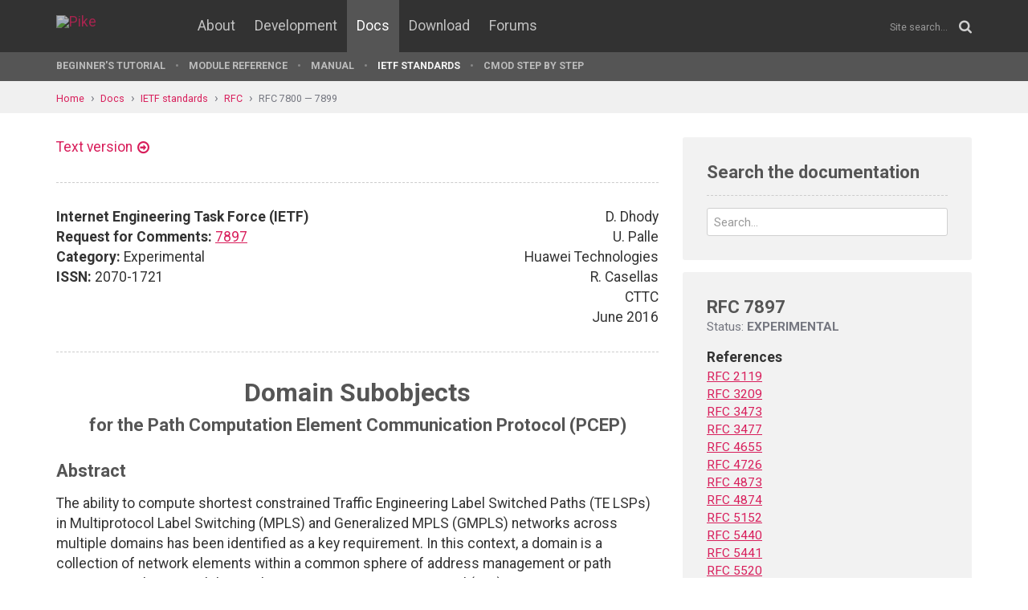

--- FILE ---
content_type: text/html; charset=UTF-8
request_url: https://pike.lysator.liu.se/docs/ietf/rfc/78/rfc7897.xml
body_size: 20041
content:
<!doctype html><html lang="en"><head><link href="//www.google-analytics.com" rel="dns-prefetch"><link href="//fonts.googleapis.com" rel="dns-prefetch"><link href="//ajax.googleapis.com" rel="dns-prefetch"><link href="/assets/img/favicon.png?v=2" rel="shortcut icon"><link href="https://fonts.googleapis.com/css?family=Roboto:400,400italic,700,700italic" rel="stylesheet"><meta charset="utf-8"><style>.page-content{background:#fff;min-height:60vh;position:relative;}</style><link href="/(cache-forever,mtime=1512655534)/assets/css/style.css" rel="stylesheet"><meta content="width=device-width, initial-scale=1.0, maximum-scale=1.5, user-scalable=yes" name="viewport"><meta content="IE=edge" http-equiv="X-UA-Compatible"><meta content="" name="keywords"><meta content="Generated document" name="description"><title>RFC 7897: Domain Subobjects for the Path Computation Element Communication Protocol (PCEP) - Pike Programming Language</title><!--[if lt IE 9]><script src="/assets/js/polyfills/html5shiv.min.js"></script><![endif]--><meta content="Domain Subobjects for the Path Computation Element Communication Protocol (PCEP)" property="og:title"><meta content="https://130.236.254.69/docs/ietf/rfc/78/rfc7897.xml" property="og:url"><meta content="website" property="og:type"></head><!--[if lte IE 9]><body class="oldie"><![endif]--><!--[if !IE]><!--><body><!--<![endif]--><div class="head-msg" id="head-msg"></div><!-- robots:noindex --><header id="site-header"><nav><div class="site-wrap site-padding"><div class="site-logo"><a href="/"><img alt="Pike" src="/assets/img/pike-logo.svg"></a></div><div id="burger"><button><span class="bar"></span><span class="bar"></span><span class="bar"></span><span class="bar"></span></button></div><ul class="topmenu" id="topmenu"><li class=""><a href="/">Home</a></li><li  class="normal"><a href="/about/">About</a></li><li  class="normal"><a href="/development/">Development</a></li><li  class="is-current-page"><a href="/docs/">Docs</a></li><li  class="normal"><a href="/download/">Download</a></li><li  class="normal"><a href="/forums/">Forums</a></li></ul><div id="site-search"><form action="/search.xml" method="get"><input name="__state" type="hidden" value="c1439ddfe195dceafe3fb123a724e30b$seJzblp1qoAEABvYB3w==" />
<input name="_roxen_wizard_id" type="hidden" value="7d29dc7a" />
<input autocomplete="off" name="q" placeholder="Site search..." type="search"><i class="fa fa-search"></i></form></div></div><div class="submenu-wrapper"><div id="submenu-scroll-overflow-left"></div><div id="submenu-scroll-overflow-right"></div><div class="site-wrap site-padding-sides"><ul class="submenu"><li  class="normal"><a href="/docs/tut" target="_self">Beginner's Tutorial</a></li><li  class="normal"><a href="/generated/manual/modref/" target="_self">Module reference</a></li><li  class="normal"><a href="/docs/man" target="_self">Manual</a></li><li  class="is-current-page"><a href="/docs/ietf/">IETF standards</a></li><li  class="normal"><a href="/docs/cmod-step-by-step/">CMOD step by step</a></li></ul></div></div></nav></header><!-- /robots:noindex --><script src="/(cache-forever,mtime=1476306733)/assets/js/start.min.js"></script><div class="page-content"><!-- robots:noindex --><div class="breadcrumbs"><div class="site-wrap"><a  href="/">Home</a><a  href="/docs/">Docs</a><a  href="/docs/ietf/">IETF standards</a><a  href="/docs/ietf/rfc/">RFC</a><a  href="/docs/ietf/rfc/78/">RFC 7800 — 7899</a></div></div><div id="side-menu-top-container"></div><!-- /robots:noindex --><div class="section"><div class="site-wrap site-padding no-padding-top"><div class="row"><div class="col-sm-8"><main><section class="section hard--top"><div class="component no-margin-bottom href-component variant-5"><a href="rfc7897.txt">Text version</a></div><div class="divider dotted"><hr></div><div class="row"><div class="col-md-6"><strong>Internet Engineering Task Force (IETF)</strong><br>
<strong>Request for Comments:</strong> <a href="/docs/ietf/rfc/78/rfc7897.xml">7897</a><br>
<strong>Category:</strong> Experimental<br>
<strong>ISSN:</strong> 2070-1721<br>
</div><div class="col-md-6 align-right">D. Dhody<br>
U. Palle<br>
Huawei Technologies<br>
R. Casellas<br>
CTTC<br>
June 2016<br>
</div></div><div class="divider dotted"><hr></div><div class="rfc">


<h1 style="text-align:center; float:center;">                      Domain Subobjects</h1>
<h2 style="text-align:center; float:center;">for the Path Computation Element Communication Protocol (PCEP)</h2>


<h2>Abstract</h2>

<dl><dd>
<p>
The ability to compute shortest constrained Traffic Engineering Label
Switched Paths (TE LSPs) in Multiprotocol Label Switching (MPLS) and
Generalized MPLS (GMPLS) networks across multiple domains has been
identified as a key requirement.  In this context, a domain is a
collection of network elements within a common sphere of address
management or path computational responsibility such as an Interior
Gateway Protocol (IGP) area or an Autonomous System (AS).  This
document specifies a representation and encoding of a domain
sequence, which is defined as an ordered sequence of domains
traversed to reach the destination domain to be used by Path
Computation Elements (PCEs) to compute inter-domain constrained
shortest paths across a predetermined sequence of domains.  This
document also defines new subobjects to be used to encode domain
identifiers.
</p>

</dd></dl>

<h2>Status of This Memo</h2>

<dl><dd>
<p>
This document is not an Internet Standards Track specification; it is
published for examination, experimental implementation, and
evaluation.
</p>

<p>
This document defines an Experimental Protocol for the Internet
community.  This document is a product of the Internet Engineering
Task Force (IETF).  It represents the consensus of the IETF
community.  It has received public review and has been approved for
publication by the Internet Engineering Steering Group (IESG).  Not
all documents approved by the IESG are a candidate for any level of
Internet Standard; see Section 2 of <a href="/docs/ietf/rfc/78/rfc7841.xml">RFC 7841</a>.
</p>

<p>
Information about the current status of this document, any errata,
and how to provide feedback on it may be obtained at
http://www.rfc-editor.org/info/<a href="/docs/ietf/rfc/78/rfc7897.xml">rfc7897</a>.
</p>

</dd></dl>

<h2>Copyright Notice</h2>

<dl><dd>
<p>
Copyright © 2016 IETF Trust and the persons identified as the
document authors.  All rights reserved.
</p>

<p>
This document is subject to BCP 78 and the IETF Trust's Legal
Provisions Relating to IETF Documents
(http://trustee.ietf.org/license-info) in effect on the date of
publication of this document.  Please review these documents
carefully, as they describe your rights and restrictions with respect
to this document.  Code Components extracted from this document must
include Simplified BSD License text as described in Section 4.e of
the Trust Legal Provisions and are provided without warranty as
described in the Simplified BSD License.
</p>

</dd></dl>

<h3>Table of Contents</h3>

<dl><dd>
<pre>   1.  Introduction  . . . . . . . . . . . . . . . . . . . . . . . .   3
     1.1.  Scope . . . . . . . . . . . . . . . . . . . . . . . . . .   4
     1.2.  Requirements Language . . . . . . . . . . . . . . . . . .   4
   2.  Terminology . . . . . . . . . . . . . . . . . . . . . . . . .   5
   3.  Detail Description  . . . . . . . . . . . . . . . . . . . . .   6
     3.1.  Domains . . . . . . . . . . . . . . . . . . . . . . . . .   6
     3.2.  Domain Sequence . . . . . . . . . . . . . . . . . . . . .   6
     3.3.  Domain Sequence Representation  . . . . . . . . . . . . .   7
     3.4.  Include Route Object (IRO)  . . . . . . . . . . . . . . .   8
       3.4.1.  Subobjects  . . . . . . . . . . . . . . . . . . . . .   8
         3.4.1.1.  Autonomous System . . . . . . . . . . . . . . . .   8
         3.4.1.2.  IGP Area  . . . . . . . . . . . . . . . . . . . .   9
       3.4.2.  Update in IRO Specification . . . . . . . . . . . . .  10
       3.4.3.  IRO for Domain Sequence . . . . . . . . . . . . . . .  11
         3.4.3.1.  PCC Procedures  . . . . . . . . . . . . . . . . .  11
         3.4.3.2.  PCE Procedures  . . . . . . . . . . . . . . . . .  11
     3.5.  Exclude Route Object (XRO)  . . . . . . . . . . . . . . .  13
       3.5.1.  Subobjects  . . . . . . . . . . . . . . . . . . . . .  13
         3.5.1.1.  Autonomous System . . . . . . . . . . . . . . . .  14
         3.5.1.2.  IGP Area  . . . . . . . . . . . . . . . . . . . .  14
     3.6.  Explicit Exclusion Route Subobject (EXRS) . . . . . . . .  16
     3.7.  Explicit Route Object (ERO) . . . . . . . . . . . . . . .  16
   4.  Examples  . . . . . . . . . . . . . . . . . . . . . . . . . .  17
     4.1.  Inter-Area Path Computation . . . . . . . . . . . . . . .  17
     4.2.  Inter-AS Path Computation . . . . . . . . . . . . . . . .  19
       4.2.1.  Example 1 . . . . . . . . . . . . . . . . . . . . . .  20
       4.2.2.  Example 2 . . . . . . . . . . . . . . . . . . . . . .  22
     4.3.  Boundary Node and Inter-AS Link . . . . . . . . . . . . .  25
     4.4.  PCE Serving Multiple Domains  . . . . . . . . . . . . . .  25
     4.5.  P2MP  . . . . . . . . . . . . . . . . . . . . . . . . . .  26
     4.6.  Hierarchical PCE  . . . . . . . . . . . . . . . . . . . .  27
   
   5.  Other Considerations  . . . . . . . . . . . . . . . . . . . .  27
     5.1.  Relationship to PCE Sequence  . . . . . . . . . . . . . .  27
     5.2.  Relationship to RSVP-TE . . . . . . . . . . . . . . . . .  27
   6.  IANA Considerations . . . . . . . . . . . . . . . . . . . . .  28
     6.1.  New Subobjects  . . . . . . . . . . . . . . . . . . . . .  28
   7.  Security Considerations . . . . . . . . . . . . . . . . . . .  28
   8.  Manageability Considerations  . . . . . . . . . . . . . . . .  29
     8.1.  Control of Function and Policy  . . . . . . . . . . . . .  29
     8.2.  Information and Data Models . . . . . . . . . . . . . . .  29
     8.3.  Liveness Detection and Monitoring . . . . . . . . . . . .  30
     8.4.  Verify Correct Operations . . . . . . . . . . . . . . . .  30
     8.5.  Requirements on Other Protocols . . . . . . . . . . . . .  30
     8.6.  Impact on Network Operations  . . . . . . . . . . . . . .  30
   9.  References  . . . . . . . . . . . . . . . . . . . . . . . . .  31
     9.1.  Normative References  . . . . . . . . . . . . . . . . . .  31
     9.2.  Informative References  . . . . . . . . . . . . . . . . .  32
   Acknowledgments . . . . . . . . . . . . . . . . . . . . . . . . .  34
   Authors' Addresses  . . . . . . . . . . . . . . . . . . . . . . .  35
</pre>
</dd></dl>

<h2>1.  Introduction</h2>

<dl><dd>
<p>
A Path Computation Element (PCE) may be used to compute end-to-end
paths across multi-domain environments using a per-domain path
computation technique [<a href="/docs/ietf/rfc/51/rfc5152.xml">RFC5152</a>].  The Backward-Recursive PCE-Based
Computation (BRPC) mechanism [<a href="/docs/ietf/rfc/54/rfc5441.xml">RFC5441</a>] also defines a PCE-based path
computation procedure to compute an inter-domain constrained path for
(G)MPLS TE LSPs.  However, both per-domain and BRPC techniques assume
that the sequence of domains to be crossed from source to destination
is known and is either fixed by the network operator or obtained by
other means.  Also, for inter-domain point-to-multipoint (P2MP) tree
computation, it is assumed per [<a href="/docs/ietf/rfc/73/rfc7334.xml">RFC7334</a>] that the domain tree is
known a priori.
</p>

<p>
The list of domains (domain sequence) in point-to-point (P2P) or a
domain tree in P2MP is usually a constraint in inter-domain path
computation procedure.
</p>

<p>
The domain sequence (the set of domains traversed to reach the
destination domain) is either administratively predetermined or
discovered by some means like Hierarchical PCE (H-PCE).
</p>

<p>
[<a href="/docs/ietf/rfc/54/rfc5440.xml">RFC5440</a>] defines the Include Route Object (IRO) and the Explicit
Route Object (ERO).  [<a href="/docs/ietf/rfc/55/rfc5521.xml">RFC5521</a>] defines the Exclude Route Object (XRO)
and the Explicit Exclusion Route subobject (EXRS).  The use of an
Autonomous System (albeit with a 2-byte AS number) as an abstract
node representing a domain is defined in [<a href="/docs/ietf/rfc/32/rfc3209.xml">RFC3209</a>].  In the current
document, we specify new subobjects to include or exclude domains
including an IGP area or an AS (4 bytes as per [<a href="/docs/ietf/rfc/67/rfc6793.xml">RFC6793</a>]).
</p>

<p>
Further, the domain identifier may simply act as a delimiter to
specify where the domain boundary starts and ends in some cases.
</p>

<p>
This is a companion document to Resource Reservation Protocol -
Traffic Engineering (RSVP-TE) extensions for the domain identifiers
[<a href="/docs/ietf/rfc/78/rfc7898.xml">RFC7898</a>].
</p>

</dd></dl>

<h3>1.1.  Scope</h3>

<dl><dd>
<p>
The procedures described in this document are experimental.  The
experiment is intended to enable research for the usage of the domain
sequence at the PCEs for inter-domain paths.  For this purpose, this
document specifies new domain subobjects as well as how they
incorporate with existing subobjects to represent a domain sequence.
</p>

<p>
The experiment will end two years after the RFC is published.  At
that point, the RFC authors will attempt to determine how widely this
has been implemented and deployed.
</p>

<p>
This document does not change the procedures for handling existing
subobjects in the PCE Communication Protocol (PCEP).
</p>

<p>
The new subobjects introduced by this document will not be understood
by legacy implementations.  If a legacy implementation receives one
of the subobjects that it does not understand in a PCEP object, the
legacy implementation will behave according to the rules for a
malformed object as per [<a href="/docs/ietf/rfc/54/rfc5440.xml">RFC5440</a>].  Therefore, it is assumed that
this experiment will be conducted only when both the PCE and the Path
Computation Client (PCC) form part of the experiment.  It is possible
that a PCC or PCE can operate with peers, some of which form part of
the experiment and some that do not.  In this case, since no
capabilities exchange is used to identify which nodes can use these
extensions, manual configuration should be used to determine which
peerings form part of the experiment.
</p>

<p>
When the results of implementation and deployment are available, this
document will be updated and refined, and then it could be moved from
Experimental to Standards Track.
</p>

</dd></dl>

<h3>1.2.  Requirements Language</h3>

<dl><dd>
<p>
The key words "MUST", "MUST NOT", "REQUIRED", "SHALL", "SHALL NOT",
"SHOULD", "SHOULD NOT", "RECOMMENDED", "MAY", and "OPTIONAL" in this
document are to be interpreted as described in [<a href="/docs/ietf/rfc/21/rfc2119.xml">RFC2119</a>].
</p>

</dd></dl>

<h2>2.  Terminology</h2>

<dl><dd>
<p>
The following terminology is used in this document.
</p>

<pre>   ABR:  Area Border Router.  Routers used to connect two IGP areas
      (Open Shortest Path First (OSPF) or Intermediate System to
      Intermediate System (IS-IS).
   
   AS:  Autonomous System
   
   ASBR:  Autonomous System Border Router
   
   BN:  Boundary node; can be an ABR or ASBR.
   
   BRPC:  Backward-Recursive PCE-Based Computation
   
   Domain:  As per [<a href="/docs/ietf/rfc/46/rfc4655.xml">RFC4655</a>], any collection of network elements within
      a common sphere of address management or path computational
      responsibility.  Examples of domains include IGP area and AS.
   
   Domain Sequence:  An ordered sequence of domains traversed to reach
      the destination domain.
   
   ERO:  Explicit Route Object
   
   H-PCE:  Hierarchical PCE
   
   IGP:  Interior Gateway Protocol.  Either of the two routing
      protocols: OSPF or IS-IS.
   
   IRO:  Include Route Object
   
   IS-IS:  Intermediate System to Intermediate System
   
   OSPF:  Open Shortest Path First
   
   PCC:  Path Computation Client.  Any client application requesting a
      path computation to be performed by a Path Computation Element.
   
   PCE:  Path Computation Element.  An entity (component, application,
      or network node) that is capable of computing a network path or
      route based on a network graph and applying computational
      constraints.
   
   P2MP:  Point-to-Multipoint
   
   P2P:  Point-to-Point
   RSVP:  Resource Reservation Protocol
   
   TE LSP:  Traffic Engineering Label Switched Path
   
   XRO:  Exclude Route Object
</pre>
</dd></dl>

<h2>3.  Detail Description</h2>


<h3>3.1.  Domains</h3>

<dl><dd>
<p>
[<a href="/docs/ietf/rfc/47/rfc4726.xml">RFC4726</a>] and [<a href="/docs/ietf/rfc/46/rfc4655.xml">RFC4655</a>] define a domain as a separate administrative
or geographic environment within the network.  A domain could be
further defined as a zone of routing or computational ability.  Under
these definitions, a domain might be categorized as an AS or an IGP
area.  Each AS can be made of several IGP areas.  In order to encode
a domain sequence, it is required to uniquely identify a domain in
the domain sequence.  A domain can be uniquely identified by an
area-id, AS number, or both.
</p>

</dd></dl>

<h3>3.2.  Domain Sequence</h3>

<dl><dd>
<p>
A domain sequence is an ordered sequence of domains traversed to
reach the destination domain.
</p>

<p>
A domain sequence can be applied as a constraint and carried in a
path computation request to a PCE(s).  A domain sequence can also be
the result of a path computation.  For example, in the case of H-PCE
[<a href="/docs/ietf/rfc/68/rfc6805.xml">RFC6805</a>], a parent PCE could send the domain sequence as a result in
a path computation reply.
</p>

<p>
In a P2P path, the domains listed appear in the order that they are
crossed.  In a P2MP path, the domain tree is represented as a list of
domain sequences.
</p>

<p>
A domain sequence enables a PCE to select the next domain and the PCE
serving that domain to forward the path computation request based on
the domain information.
</p>

<p>
A domain sequence can include boundary nodes (ABR or ASBR) or border
links (inter-AS links) to be traversed as an additional constraint.
</p>

<p>
Thus, a domain sequence can be made up of one or more of the
following:
</p>

<ul><li>AS Number</li></ul>

<ul><li>Area ID</li></ul>

<ul><li>Boundary Node ID</li></ul>

<ul><li>Inter-AS Link Address</li></ul>

<p>
These are encoded in the new subobjects defined in this document as
well as in the existing subobjects that represent a domain sequence.
</p>

<p>
Consequently, a domain sequence can be used by:
</p>

<ol><li value="1">a PCE in order to discover or select the next PCE in a
collaborative path computation, such as in BRPC [<a href="/docs/ietf/rfc/54/rfc5441.xml">RFC5441</a>];</li></ol>

<ol><li value="2">the parent PCE to return the domain sequence when unknown; this
can then be an input to the BRPC procedure [<a href="/docs/ietf/rfc/68/rfc6805.xml">RFC6805</a>];</li></ol>

<ol><li value="3">a PCC or a PCE to constrain the domains used in inter-domain path
computation, explicitly specifying which domains to be expanded
or excluded; and</li></ol>

<ol><li value="4">a PCE in the per-domain path computation model [<a href="/docs/ietf/rfc/51/rfc5152.xml">RFC5152</a>] to
identify the next domain.</li></ol>

</dd></dl>

<h3>3.3.  Domain Sequence Representation</h3>

<dl><dd>
<p>
A domain sequence appears in PCEP messages, notably in:
</p>

<ul><li>Include Route Object (IRO): As per [<a href="/docs/ietf/rfc/54/rfc5440.xml">RFC5440</a>], IRO can be used to
specify a set of network elements to be traversed to reach the
destination, which includes subobjects used to specify the domain
sequence.</li></ul>

<ul><li>Exclude Route Object (XRO): As per [<a href="/docs/ietf/rfc/55/rfc5521.xml">RFC5521</a>], XRO can be used to
specify certain abstract nodes, to be excluded from the whole
path, which include subobjects used to specify the domain
sequence.</li></ul>

<pre>   o  Explicit Exclusion Route Subobject (EXRS): As per [<a href="/docs/ietf/rfc/55/rfc5521.xml">RFC5521</a>], EXRS
      can be used to specify exclusion of certain abstract nodes
      (including domains) between a specific pair of nodes.  EXRS is a
      subobject inside the IRO.
</pre>
<ul><li>Explicit Route Object (ERO): As per [<a href="/docs/ietf/rfc/54/rfc5440.xml">RFC5440</a>], ERO can be used to
specify a computed path in the network.  For example, in the case
of H-PCE [<a href="/docs/ietf/rfc/68/rfc6805.xml">RFC6805</a>], a parent PCE can send the domain sequence as a
result in a path computation reply using ERO.</li></ul>

</dd></dl>

<h3>3.4.  Include Route Object (IRO)</h3>

<dl><dd>
<p>
As per [<a href="/docs/ietf/rfc/54/rfc5440.xml">RFC5440</a>], IRO can be used to specify that the computed path
needs to traverse a set of specified network elements or abstract
nodes.
</p>

</dd></dl>

<h4>3.4.1.  Subobjects</h4>

<dl><dd>
<pre>   Some subobjects are defined in [<a href="/docs/ietf/rfc/32/rfc3209.xml">RFC3209</a>], [<a href="/docs/ietf/rfc/34/rfc3473.xml">RFC3473</a>], [<a href="/docs/ietf/rfc/34/rfc3477.xml">RFC3477</a>], and
   [<a href="/docs/ietf/rfc/48/rfc4874.xml">RFC4874</a>], but new subobjects related to domain sequence are needed.
</pre>
<p>
This document extends the support for 4-byte AS numbers and IGP
areas.
</p>

<pre>                 Value  Description
                 -----  ----------------
                 5      4-byte AS number
                 6      OSPF Area ID
                 7      IS-IS Area ID
</pre>
<p>
Note: Identical subobjects are carried in RSVP-TE messages as defined
in [<a href="/docs/ietf/rfc/78/rfc7898.xml">RFC7898</a>].
</p>

</dd></dl>

<h5>3.4.1.1.  Autonomous System</h5>

<dl><dd>
<p>
[<a href="/docs/ietf/rfc/32/rfc3209.xml">RFC3209</a>] already defines 2-byte AS numbers.
</p>

<p>
To support 4-byte AS numbers as per [<a href="/docs/ietf/rfc/67/rfc6793.xml">RFC6793</a>], the following
subobject is defined:
</p>

<pre>    0                   1                   2                   3
    0 1 2 3 4 5 6 7 8 9 0 1 2 3 4 5 6 7 8 9 0 1 2 3 4 5 6 7 8 9 0 1
   +-+-+-+-+-+-+-+-+-+-+-+-+-+-+-+-+-+-+-+-+-+-+-+-+-+-+-+-+-+-+-+-+
   |L|    Type     |     Length    |         Reserved              |
   +-+-+-+-+-+-+-+-+-+-+-+-+-+-+-+-+-+-+-+-+-+-+-+-+-+-+-+-+-+-+-+-+
   |                      AS Number (4 bytes)                      |
   +-+-+-+-+-+-+-+-+-+-+-+-+-+-+-+-+-+-+-+-+-+-+-+-+-+-+-+-+-+-+-+-+
</pre>
<dl><dt><p>
L:
</p>
</dt><dd>
<p>
The L bit is an attribute of the subobject as defined in
[<a href="/docs/ietf/rfc/32/rfc3209.xml">RFC3209</a>], and its usage in the IRO subobject is defined in
[<a href="/docs/ietf/rfc/78/rfc7896.xml">RFC7896</a>].
</p>

</dd></dl>
<pre>   Type:  5 (indicating a 4-byte AS number).
   
   Length:  8 (total length of the subobject in bytes).
   
   Reserved:  Zero at transmission; ignored at receipt.
   
   AS Number:  The 4-byte AS number.  Note that if 2-byte AS numbers are
      in use, the low-order bits (16 through 31) MUST be used, and the
      high-order bits (0 through 15) MUST be set to zero.
</pre>
</dd></dl>

<h5>3.4.1.2.  IGP Area</h5>

<dl><dd>
<p>
Since the length and format of Area ID is different for OSPF and
IS-IS, the following two subobjects are defined below:
</p>

<p>
For OSPF, the Area ID is a 32-bit number.  The subobject is encoded
as follows:
</p>

<pre>    0                   1                   2                   3
    0 1 2 3 4 5 6 7 8 9 0 1 2 3 4 5 6 7 8 9 0 1 2 3 4 5 6 7 8 9 0 1
   +-+-+-+-+-+-+-+-+-+-+-+-+-+-+-+-+-+-+-+-+-+-+-+-+-+-+-+-+-+-+-+-+
   |L|    Type     |     Length    |         Reserved              |
   +-+-+-+-+-+-+-+-+-+-+-+-+-+-+-+-+-+-+-+-+-+-+-+-+-+-+-+-+-+-+-+-+
   |                    OSPF Area ID (4 bytes)                     |
   +-+-+-+-+-+-+-+-+-+-+-+-+-+-+-+-+-+-+-+-+-+-+-+-+-+-+-+-+-+-+-+-+
</pre>
<dl><dt><p>
L:
</p>
</dt><dd>
<p>
The L bit is an attribute of the subobject as defined in
[<a href="/docs/ietf/rfc/32/rfc3209.xml">RFC3209</a>], and its usage in the IRO subobject is defined in
[<a href="/docs/ietf/rfc/78/rfc7896.xml">RFC7896</a>].
</p>

</dd></dl>
<pre>   Type:  6 (indicating a 4-byte OSPF Area ID).
   
   Length:  8 (total length of the subobject in bytes).
   
   Reserved:  Zero at transmission; ignored at receipt.
   
   OSPF Area ID:  The 4-byte OSPF Area ID.
</pre>
<p>
For IS-IS, the Area ID is of variable length; thus, the length of the
subobject is variable.  The Area ID is as described in IS-IS by the
ISO standard [ISO10589].  The subobject is encoded as follows:
</p>

<pre>    0                   1                   2                   3
    0 1 2 3 4 5 6 7 8 9 0 1 2 3 4 5 6 7 8 9 0 1 2 3 4 5 6 7 8 9 0 1
   +-+-+-+-+-+-+-+-+-+-+-+-+-+-+-+-+-+-+-+-+-+-+-+-+-+-+-+-+-+-+-+-+
   |L|    Type     |     Length    |  Area-Len     |  Reserved     |
   +-+-+-+-+-+-+-+-+-+-+-+-+-+-+-+-+-+-+-+-+-+-+-+-+-+-+-+-+-+-+-+-+
   |                                                               |
   //                        IS-IS Area ID                        //
   |                                                               |
   +-+-+-+-+-+-+-+-+-+-+-+-+-+-+-+-+-+-+-+-+-+-+-+-+-+-+-+-+-+-+-+-+
</pre>
<dl><dt><p>
L:
</p>
</dt><dd>
<p>
The L bit is an attribute of the subobject as defined in
[<a href="/docs/ietf/rfc/32/rfc3209.xml">RFC3209</a>], and its usage in the IRO subobject is defined in
[<a href="/docs/ietf/rfc/78/rfc7896.xml">RFC7896</a>].
</p>

</dd></dl>
<pre>   Type:  7 (indicating the IS-IS Area ID).
   
   Length:  Variable.  The length MUST be at least 8 and MUST be a
      multiple of 4.
   
   Area-Len:  Variable (length of the actual (non-padded) IS-IS area
      identifier in octets; valid values are from 1 to 13, inclusive).
   
   Reserved:  Zero at transmission; ignored at receipt.
   
   IS-IS Area ID:  The variable-length IS-IS area identifier.  Padded
      with trailing zeroes to a 4-byte boundary.
</pre>
</dd></dl>

<h4>3.4.2.  Update in IRO Specification</h4>

<dl><dd>
<p>
[<a href="/docs/ietf/rfc/54/rfc5440.xml">RFC5440</a>] describes IRO as an optional object used to specify network
elements to be traversed by the computed path.  It further states
that the L bit of such subobject has no meaning within an IRO.  It
also does not mention if IRO is an ordered or unordered list of
subobjects.
</p>

<p>
An update to the IRO specification [<a href="/docs/ietf/rfc/78/rfc7896.xml">RFC7896</a>] makes IRO as an ordered
list and includes support for the L bit.
</p>

<p>
The use of IRO for the domain sequence assumes the updated
specification is being used for IRO, as per [<a href="/docs/ietf/rfc/78/rfc7896.xml">RFC7896</a>].
</p>

</dd></dl>

<h4>3.4.3.  IRO for Domain Sequence</h4>

<dl><dd>
<p>
The subobject type for IPv4, IPv6, and unnumbered Interface IDs can
be used to specify boundary nodes (ABR/ASBR) and inter-AS links.  The
subobject type for the AS Number (2 or 4 bytes) and the IGP area are
used to specify the domain identifiers in the domain sequence.
</p>

<p>
The IRO can incorporate the new domain subobjects with the existing
subobjects in a sequence of traversal.
</p>

<p>
Thus, an IRO, comprising subobjects, that represents a domain
sequence defines the domains involved in an inter-domain path
computation, typically involving two or more collaborative PCEs.
</p>

<p>
A domain sequence can have varying degrees of granularity.  It is
possible to have a domain sequence composed of, uniquely, AS
identifiers.  It is also possible to list the involved IGP areas for
a given AS.
</p>

<p>
In any case, the mapping between domains and responsible PCEs is not
defined in this document.  It is assumed that a PCE that needs to
obtain a "next PCE" from a domain sequence is able to do so (e.g.,
via administrative configuration or discovery).
</p>

</dd></dl>

<h5>3.4.3.1.  PCC Procedures</h5>

<dl><dd>
<p>
A PCC builds an IRO to encode the domain sequence, so that the
cooperating PCEs could compute an inter-domain shortest constrained
path across the specified sequence of domains.
</p>

<p>
A PCC may intersperse area and AS subobjects with other subobjects
without change to the previously specified processing of those
subobjects in the IRO.
</p>

</dd></dl>

<h5>3.4.3.2.  PCE Procedures</h5>

<dl><dd>
<p>
If a PCE receives an IRO in a Path Computation Request (PCReq)
message that contains the subobjects defined in this document that it
does not recognize, it will respond according to the rules for a
malformed object as per [<a href="/docs/ietf/rfc/54/rfc5440.xml">RFC5440</a>].  The PCE MAY also include the IRO
in the PCEP Error (PCErr) message as per [<a href="/docs/ietf/rfc/54/rfc5440.xml">RFC5440</a>].
</p>

<p>
The interpretation of the L bit is as per Section 4.3.3.1 of
[<a href="/docs/ietf/rfc/32/rfc3209.xml">RFC3209</a>] (as per [<a href="/docs/ietf/rfc/78/rfc7896.xml">RFC7896</a>]).
</p>

<p>
In a Path Computation Reply (PCRep), PCE MAY also supply IRO (with
domain sequence information) with the NO-PATH object indicating that
the set of elements (domains) of the request's IRO prevented the PCEs
from finding a path.
</p>

<p>
The following processing rules apply for a domain sequence in IRO:
</p>

<ul><li>When a PCE parses an IRO, it interprets each subobject according
to the AS number associated with the preceding subobject.  We call
this the "current AS".  Certain subobjects modify the current AS,
as follows.</li></ul>

<dl><dd>
<ul><li>The current AS is initialized to the AS number of the PCC.</li></ul>

<ul><li>If the PCE encounters an AS subobject, then it updates the
current AS to this new AS number.</li></ul>

<ul><li>If the PCE encounters an area subobject, then it assumes that
the area belongs to the current AS.</li></ul>

<ul><li>If the PCE encounters an IP address that is globally routable,
then it updates the current AS to the AS that owns this IP
address.  This document does not define how the PCE learns
which AS owns the IP address.</li></ul>

<ul><li>If the PCE encounters an IP address that is not globally
routable, then it assumes that it belongs to the current AS.</li></ul>

<ul><li>If the PCE encounters an unnumbered link, then it assumes that
it belongs to the current AS.</li></ul>

</dd></dl>
<ul><li>When a PCE parses an IRO, it interprets each subobject according
to the Area ID associated with the preceding subobject.  We call
this the "current area".  Certain subobjects modify the current
area, as follows.</li></ul>

<dl><dd>
<ul><li>The current area is initialized to the Area ID of the PCC.</li></ul>

<ul><li>If the current AS is changed, the current area is reset and
needs to be determined again by a current or subsequent
subobject.</li></ul>

<ul><li>If the PCE encounters an area subobject, then it updates the
current area to this new Area ID.</li></ul>

<ul><li>If the PCE encounters an IP address that belongs to a different
area, then it updates the current area to the area that has
this IP address.  This document does not define how the PCE
learns which area has the IP address.</li></ul>

<ul><li>If the PCE encounters an unnumbered link that belongs to a
different area, then it updates the current Area to the area
that has this link.</li></ul>

<ul><li>Otherwise, it assumes that the subobject belongs to the current
area.</li></ul>

</dd></dl>
<ul><li>In case the current PCE is not responsible for the path
computation in the current AS or area, then the PCE selects the
"next PCE" in the domain sequence based on the current AS and
area.</li></ul>

<p>
Note that it is advised that PCC should use AS and area subobjects
while building the domain sequence in IRO and avoid using other
mechanisms to change the "current AS" and "current area" as described
above.
</p>

</dd></dl>

<h3>3.5.  Exclude Route Object (XRO)</h3>

<dl><dd>
<p>
XRO [<a href="/docs/ietf/rfc/55/rfc5521.xml">RFC5521</a>] is an optional object used to specify exclusion of
certain abstract nodes or resources from the whole path.
</p>

</dd></dl>

<h4>3.5.1.  Subobjects</h4>

<dl><dd>
<p>
Some subobjects are to be used in XRO as defined in [<a href="/docs/ietf/rfc/32/rfc3209.xml">RFC3209</a>],
[<a href="/docs/ietf/rfc/34/rfc3477.xml">RFC3477</a>], [<a href="/docs/ietf/rfc/48/rfc4874.xml">RFC4874</a>], and [<a href="/docs/ietf/rfc/55/rfc5520.xml">RFC5520</a>], but new subobjects related to
domain sequence are needed.
</p>

<p>
This document extends the support for 4-byte AS numbers and IGP
areas.
</p>

<pre>                 Value  Description
                 -----  ----------------
                 5      4-byte AS number
                 6      OSPF Area ID
                 7      IS-IS Area ID
</pre>
<p>
Note: Identical subobjects are carried in RSVP-TE messages as defined
in [<a href="/docs/ietf/rfc/78/rfc7898.xml">RFC7898</a>].
</p>

</dd></dl>

<h5>3.5.1.1.  Autonomous System</h5>

<dl><dd>
<p>
The new subobjects to support 4-byte AS numbers and the IGP
(OSPF/IS-IS) area MAY also be used in the XRO to specify exclusion of
certain domains in the path computation procedure.
</p>

<pre>    0                   1                   2                   3
    0 1 2 3 4 5 6 7 8 9 0 1 2 3 4 5 6 7 8 9 0 1 2 3 4 5 6 7 8 9 0 1
   +-+-+-+-+-+-+-+-+-+-+-+-+-+-+-+-+-+-+-+-+-+-+-+-+-+-+-+-+-+-+-+-+
   |X|    Type     |     Length    |         Reserved              |
   +-+-+-+-+-+-+-+-+-+-+-+-+-+-+-+-+-+-+-+-+-+-+-+-+-+-+-+-+-+-+-+-+
   |                      AS Number (4 bytes)                      |
   +-+-+-+-+-+-+-+-+-+-+-+-+-+-+-+-+-+-+-+-+-+-+-+-+-+-+-+-+-+-+-+-+
</pre>
<p>
The X-bit indicates whether the exclusion is mandatory or desired.
</p>

<dl><dt><p>
0:
</p>
</dt><dd>
<p>
indicates that the AS specified MUST be excluded from the path
computed by the PCE(s).
</p>

</dd></dl>
<dl><dt><p>
1:
</p>
</dt><dd>
<p>
indicates that the AS specified SHOULD be avoided from the inter-
domain path computed by the PCE(s), but it MAY be included subject
to PCE policy and the absence of a viable path that meets the
other constraints.
</p>

</dd></dl>
<p>
All other fields are consistent with the definition in Section 3.4.
</p>

</dd></dl>

<h5>3.5.1.2.  IGP Area</h5>

<dl><dd>
<p>
Since the length and format of the Area ID is different for OSPF and
IS-IS, the following two subobjects are defined:
</p>

<p>
For OSPF, the Area ID is a 32-bit number.  The subobject is encoded
as follows:
</p>

<pre>    0                   1                   2                   3
    0 1 2 3 4 5 6 7 8 9 0 1 2 3 4 5 6 7 8 9 0 1 2 3 4 5 6 7 8 9 0 1
   +-+-+-+-+-+-+-+-+-+-+-+-+-+-+-+-+-+-+-+-+-+-+-+-+-+-+-+-+-+-+-+-+
   |X|    Type     |     Length    |         Reserved              |
   +-+-+-+-+-+-+-+-+-+-+-+-+-+-+-+-+-+-+-+-+-+-+-+-+-+-+-+-+-+-+-+-+
   |                    OSPF Area ID (4 bytes)                     |
   +-+-+-+-+-+-+-+-+-+-+-+-+-+-+-+-+-+-+-+-+-+-+-+-+-+-+-+-+-+-+-+-+
</pre>
<p>
The X-bit indicates whether the exclusion is mandatory or desired.
</p>

<dl><dt><p>
0:
</p>
</dt><dd>
<p>
indicates that the OSPF area specified MUST be excluded from the
path computed by the PCE(s).
</p>

</dd></dl>
<dl><dt><p>
1:
</p>
</dt><dd>
<p>
indicates that the OSPF area specified SHOULD be avoided from the
inter-domain path computed by the PCE(s), but it MAY be included
subject to PCE policy and the absence of a viable path that meets
the other constraints.
</p>

</dd></dl>
<p>
All other fields are consistent with the definition in Section 3.4.
</p>

<p>
For IS-IS, the Area ID is of variable length; thus, the length of the
subobject is variable.  The Area ID is as described in IS-IS by the
ISO standard [ISO10589].  The subobject is encoded as follows:
</p>

<pre>    0                   1                   2                   3
    0 1 2 3 4 5 6 7 8 9 0 1 2 3 4 5 6 7 8 9 0 1 2 3 4 5 6 7 8 9 0 1
   +-+-+-+-+-+-+-+-+-+-+-+-+-+-+-+-+-+-+-+-+-+-+-+-+-+-+-+-+-+-+-+-+
   |X|    Type     |     Length    |  Area-Len     |  Reserved     |
   +-+-+-+-+-+-+-+-+-+-+-+-+-+-+-+-+-+-+-+-+-+-+-+-+-+-+-+-+-+-+-+-+
   |                                                               |
   //                        IS-IS Area ID                        //
   |                                                               |
   +-+-+-+-+-+-+-+-+-+-+-+-+-+-+-+-+-+-+-+-+-+-+-+-+-+-+-+-+-+-+-+-+
</pre>
<p>
The X-bit indicates whether the exclusion is mandatory or desired.
</p>

<dl><dt><p>
0:
</p>
</dt><dd>
<p>
indicates that the IS-IS area specified MUST be excluded from the
path computed by the PCE(s).
</p>

</dd></dl>
<dl><dt><p>
1:
</p>
</dt><dd>
<p>
indicates that the IS-IS area specified SHOULD be avoided from the
inter-domain path computed by the PCE(s), but it MAY be included
subject to PCE policy and the absence of a viable path that meets
the other constraints.
</p>

</dd></dl>
<p>
All other fields are consistent with the definition in Section 3.4.
</p>

<p>
All the processing rules are as per [<a href="/docs/ietf/rfc/55/rfc5521.xml">RFC5521</a>].
</p>

<p>
Note that if a PCE receives an XRO in a PCReq message that contains
subobjects defined in this document that it does not recognize, it
will respond according to the rules for a malformed object as per
[<a href="/docs/ietf/rfc/54/rfc5440.xml">RFC5440</a>].
</p>

<p>
IGP area subobjects in the XRO are local to the current AS.  In case
multi-AS path computation excludes an IGP area in a different AS, the
IGP area subobject should be part of EXRS in the IRO to specify the
AS in which the IGP area is to be excluded.  Further, policy may be
applied to prune/ignore area subobjects in XRO after a "current AS"
change during path computation.
</p>

</dd></dl>

<h3>3.6.  Explicit Exclusion Route Subobject (EXRS)</h3>

<dl><dd>
<p>
The EXRS [<a href="/docs/ietf/rfc/55/rfc5521.xml">RFC5521</a>] is used to specify exclusion of certain abstract
nodes between a specific pair of nodes.
</p>

<p>
The EXRS can carry any of the subobjects defined for inclusion in the
XRO; thus, the new subobjects to support 4-byte AS numbers and the
IGP (OSPF / IS-IS) area can also be used in the EXRS.  The meanings
of the fields of the new XRO subobjects are unchanged when the
subobjects are included in an EXRS, except that the scope of the
exclusion is limited to the single hop between the previous and
subsequent elements in the IRO.
</p>

<p>
The EXRS should be interpreted in the context of the current AS and
current area of the preceding subobject in the IRO.  The EXRS does
not change the current AS or current area.  All other processing
rules are as per [<a href="/docs/ietf/rfc/55/rfc5521.xml">RFC5521</a>].
</p>

<p>
Note that if a PCE that supports the EXRS in an IRO parses an IRO,
and encounters an EXRS that contains subobjects defined in this
document that it does not recognize, it will act according to the
setting of the X-bit in the subobject as per [<a href="/docs/ietf/rfc/55/rfc5521.xml">RFC5521</a>].
</p>

</dd></dl>

<h3>3.7.  Explicit Route Object (ERO)</h3>

<dl><dd>
<pre>   ERO [<a href="/docs/ietf/rfc/54/rfc5440.xml">RFC5440</a>] is used to specify a computed path in the network.
   PCEP ERO subobject types correspond to RSVP-TE ERO subobject types as
   defined in [<a href="/docs/ietf/rfc/32/rfc3209.xml">RFC3209</a>], [<a href="/docs/ietf/rfc/34/rfc3473.xml">RFC3473</a>], [<a href="/docs/ietf/rfc/34/rfc3477.xml">RFC3477</a>], [<a href="/docs/ietf/rfc/48/rfc4873.xml">RFC4873</a>], [<a href="/docs/ietf/rfc/48/rfc4874.xml">RFC4874</a>], and
   [<a href="/docs/ietf/rfc/55/rfc5520.xml">RFC5520</a>].  The subobjects related to the domain sequence are further
   defined in [<a href="/docs/ietf/rfc/78/rfc7898.xml">RFC7898</a>].
</pre>
<p>
The new subobjects to support 4-byte AS numbers and the IGP
(OSPF/IS-IS) area can also be used in the ERO to specify an abstract
node (a group of nodes whose internal topology is opaque to the
ingress node of the LSP).  Using this concept of abstraction, an
explicitly routed LSP can be specified as a sequence of domains.
</p>

<p>
In case of H-PCE [<a href="/docs/ietf/rfc/68/rfc6805.xml">RFC6805</a>], a parent PCE can be requested to find the
domain sequence.  Refer to the example in Section 4.6 of this
document.  The ERO in reply from the parent PCE can then be used in
per-domain path computation or BRPC.
</p>

<p>
If a PCC receives an ERO in a PCRep message that contains a subobject
defined in this document that it does not recognize, it will respond
according to the rules for a malformed object as per [<a href="/docs/ietf/rfc/54/rfc5440.xml">RFC5440</a>].
</p>

</dd></dl>

<h2>4.  Examples</h2>

<dl><dd>
<p>
The examples in this section are for illustration purposes only to
highlight how the new subobjects could be encoded.  They are not
meant to be an exhaustive list of all possible use cases and
combinations.
</p>

</dd></dl>

<h3>4.1.  Inter-Area Path Computation</h3>

<dl><dd>
<p>
In an inter-area path computation where the ingress and the egress
nodes belong to different IGP areas within the same AS, the domain
sequence could be represented using an ordered list of area
subobjects.
</p>

<pre>    -----------------                              -----------------
   |                 |                            |                 |
   |          +--+   |                            |     +--+        |
   | +--+     |  |   |                            |     |  |        |
   | |  |     +--+   |                            |     +--+   +--+ |
   | +--+            |                            |            |  | |
   |                 |                            |            +--+ |
   |        +--+     |                            |                 |
   |        |  |     |                            |     +--+        |
   |        +--+     |                            |     |  |        |
   |                 | -------------------------- |     +--+        |
   |                +--+                       +--+                 |
   |                |  |         +--+          |  |                 |
   |Area 2          +--+         |  |          +--+  Area 4         |
    ----------------- |          +--+            | -----------------
                      |                          |
                      |                +--+      |
                      |    +--+        |  |      |
                      |    |  |        +--+      |
                      |    +--+                  |
                      |                          |
                      |                          |
                      |                          |
                      |                          |
                      |           +--+           |
                      |           |  |           |
                      |           +--+           |
    ----------------- |                          | ------------------
   |                 +--+                      +--+                  |
   |                 |  |                      |  |                  |
   |                 +--+    Area 0            +--+                  |
   |                 | -------------------------- |     +--+         |
   |          +--+   |                            |     |  |         |
   |          |  |   |                            |     +--+         |
   | +--+     +--+   |                            |                  |
   | |  |            |                            |            +--+  |
   | +--+            |                            |            |  |  |
   |                 |                            |            +--+  |
   |       +--+      |                            |                  |
   |       |  |      |                            |     +--+         |
   |       +--+      |                            |     |  |         |
   |                 |                            |     +--+         |
   |                 |                            |                  |
   | Area 1          |                            |  Area 5          |
    -----------------                              ------------------
</pre>
</dd></dl>

<h3 style="text-align:center; float:center;">Figure 1: Inter-Area Path Computation</h3>

<dl><dd>
<p>
The AS Number is 100.
</p>

<p>
If the ingress is in area 2, the egress is in area 4, and transit is
through area 0, here are some possible ways a PCC can encode the IRO:
</p>

<pre>     +---------+ +---------+ +---------+
     |IRO      | |Sub-     | |Sub-     |
     |Object   | |object   | |object   |
     |Header   | |Area 0   | |Area 4   |
     |         | |         | |         |
     |         | |         | |         |
     +---------+ +---------+ +---------+
     
     or
     
     +---------+ +---------+ +---------+ +---------+
     |IRO      | |Sub-     | |Sub-     | |Sub-     |
     |Object   | |object   | |object   | |object   |
     |Header   | |Area 2   | |Area 0   | |Area 4   |
     |         | |         | |         | |         |
     |         | |         | |         | |         |
     +---------+ +---------+ +---------+ +---------+
     
     or
     
     +---------+ +---------+ +---------+ +---------+ +---------+
     |IRO      | |Sub-     | |Sub-     | |Sub-     | |Sub-     |
     |Object   | |object AS| |object   | |object   | |object   |
     |Header   | |100      | |Area 2   | |Area 0   | |Area 4   |
     |         | |         | |         | |         | |         |
     |         | |         | |         | |         | |         |
     +---------+ +---------+ +---------+ +---------+ +---------+
</pre>
<p>
The domain sequence can further include encompassing AS information
in the AS subobject.
</p>

</dd></dl>

<h3>4.2.  Inter-AS Path Computation</h3>

<dl><dd>
<p>
In inter-AS path computation, where the ingress and egress belong to
different ASes, the domain sequence could be represented using an
ordered list of AS subobjects.  The domain sequence can further
include decomposed area information in the area subobject.
</p>

</dd></dl>

<h4>4.2.1.  Example 1</h4>

<dl><dd>
<p>
As shown in Figure 2, where AS has a single area, the AS subobject in
the domain sequence can uniquely identify the next domain and PCE.
</p>

</dd></dl>

<h2 style="text-align:center; float:center;">     AS A                AS E                AS C</h2>
<h2 style="text-align:center; float:center;">&lt;-------------&gt;      &lt;----------&gt;      &lt;-------------&gt;</h2>

<dl><dd>
<pre>                  A4----------E1---E2---E3---------C4
                 /           /                       \
               /            /                          \
             /            /       AS B                   \
           /            /      &lt;----------&gt;                \
     Ingress------A1---A2------B1---B2---B3------C1---C2------Egress
           \                                    /          /
             \                                /          /
               \                            /          /
                 \                        /          /
                  A3----------D1---D2---D3---------C3
</pre>
</dd></dl>

<h2 style="text-align:center; float:center;">&lt;----------&gt;</h2>
<h2 style="text-align:center; float:center;">    AS D</h2>

<dl><dd>
<ul><li>All ASes have one area (area 0)</li></ul>

</dd></dl>

<h3 style="text-align:center; float:center;">Figure 2: Inter-AS Path Computation</h3>

<dl><dd>
<p>
If the ingress is in AS A, the egress is in AS C, and transit is
through AS B, here are some possible ways a PCC can encode the IRO:
</p>

<pre>   +-------+ +-------+ +-------+
   |IRO    | |Sub-   | |Sub-   |
   |Object | |object | |object |
   |Header | |AS B   | |AS C   |
   |       | |       | |       |
   +-------+ +-------+ +-------+
   
   or
   
   +-------+ +-------+ +-------+ +-------+
   |IRO    | |Sub-   | |Sub-   | |Sub-   |
   |Object | |object | |object | |object |
   |Header | |AS A   | |AS B   | |AS C   |
   |       | |       | |       | |       |
   +-------+ +-------+ +-------+ +-------+
   
   or
   
   +-------+ +-------+ +-------+ +-------+ +-------+ +-------+ +-------+
   |IRO    | |Sub-   | |Sub-   | |Sub-   | |Sub-   | |Sub-   | |Sub-   |
   |Object | |object | |object | |object | |object | |object | |object |
   |Header | |AS A   | |Area 0 | |AS B   | |Area 0 | |AS C   | |Area 0 |
   |       | |       | |       | |       | |       | |       | |       |
   +-------+ +-------+ +-------+ +-------+ +-------+ +-------+ +-------+
</pre>
<p>
Note that to get a domain disjoint path, the ingress could also
request the backup path with:
</p>

<pre>   +-------+ +-------+
   |XRO    | |Sub    |
   |Object | |Object |
   |Header | |AS B   |
   |       | |       |
   +-------+ +-------+
</pre>
<p>
As described in Section 3.4.3, a domain subobject in IRO changes the
domain information associated with the next set of subobjects till
you encounter a subobject that changes the domain too.  Consider the
following IRO:
</p>

<pre>   +-------+ +-------+ +-------+ +-------+ +-------+ +-------+
   |IRO    | |Sub-   | |Sub-   | |Sub-   | |Sub-   | |Sub-   |
   |Object | |object | |object | |object | |object | |object |
   |Header | |AS B   | |IP     | |IP     | |AS C   | |IP     |
   |       | |       | |B1     | |B3     | |       | |C1     |
   +-------+ +-------+ +-------+ +-------+ +-------+ +-------+
</pre>
<p>
On processing subobject "AS B", it changes the AS of the subsequent
subobjects till we encounter another subobject "AS C" that changes
the AS for its subsequent subobjects.
</p>

<p>
Consider another IRO:
</p>

<pre>   +-------+ +-------+ +-------+ +-------+ +-------+
   |IRO    | |Sub-   | |Sub-   | |Sub-   | |Sub-   |
   |Object | |object | |object | |object | |object |
   |Header | |AS D   | |IP     | |IP     | |IP     |
   |       | |       | |D1     | |D3     | |C3     |
   +-------+ +-------+ +-------+ +-------+ +-------+
</pre>
<p>
Here as well, on processing "AS D", it changes the AS of the
subsequent subobjects till you encounter another subobject "C3" that
belongs in another AS and changes the AS for its subsequent
subobjects.
</p>

<p>
Further description for the boundary node and inter-AS link can be
found in Section 4.3.
</p>

</dd></dl>

<h4>4.2.2.  Example 2</h4>

<dl><dd>
<p>
In Figure 3, AS 200 is made up of multiple areas.
</p>

<pre>                  |
                  |  +-------------+                +----------------+
                  |  |Area 2       |                |Area 4          |
                  |  |         +--+|                |          +--+  |
                  |  |         |  ||                |          | B|  |
                  |  |  +--+   +--+|                |   +--+   +--+  |
                  |  |  |  |       |                |   |  |         |
                  |  |  +--+       |                |   +--+         |
                  |  |        +--+ |                |          +--+  |
                  |  |        |  | |                |          |  |  |
                  |  |        +--+ |                |   +--+   +--+  |
                  |  |  +--+       |+--------------+|   |  |         |
                  |  |  |  |       +--+          +--+   +--+         |
   +-------------+|  |  +--+       |  |          |  |                |
   |             ||  |             +--+          +--+                |
   |         +--+||  +-------------+|              |+----------------+
   |         |  |||                 |     +--+     |
   |         +--+||                 |     |  |     |
   |    +--+     ||                 |     +--+     |
   |    |  |  +---+                +--+            |
   |    +--+  |   |----------------|  |            |
   |          +---+   Inter-AS     +--+   +--+     |
   |+--+         ||    Links        |     |  |     |
   ||A |      +---+                +--+   +--+     |
   |+--+      |   |----------------|  |            |
   |          +---+                +--+   +--+     |
   |    +--+     ||  +------------+ |     |  |     |+----------------+
   |    |  |     ||  |Area 3      +--+    +--+   +--+ Area 5         |
   |    +--+     ||  |            |  |           |  |                |
   |             ||  |            +--+           +--+                |
   |         +--+||  |       +--+ | |  Area 0      ||   +--+         |
   |         |  |||  |       |  | | +--------------+|   |  |         |
   |         +--+||  |       +--+ |                 |   +--+         |
   |             ||  |            |                 |          +--+  |
   |Area 0       ||  |   +--+     |                 |   +--+   |  |  |
   +-------------+|  |   |  |     |                 |   |  |   +--+  |
                  |  |   +--+  +--+                 |   +--+         |
                  |  |         |  |                 |                |
                  |  |         +--+                 |          +--+  |
                  |  |   +--+     |                 |          | C|  |
                  |  |   |  |     |                 |          +--+  |
                  |  |   +--+     |                 |                |
                  |  |            |                 |                |
                  |  +------------+                 +----------------+
                  |
       AS 100     |  AS 200
                  |
                    Figure 3: Inter-AS Path Computation
</pre>
<p>
For LSP (A-B), where ingress A is in (AS 100, area 0), egress B is in
(AS 200, area 4), and transit is through (AS 200, area 0), here are
some possible ways a PCC can encode the IRO:
</p>

<pre>   +-------+ +-------+ +-------+ +-------+
   |IRO    | |Sub-   | |Sub-   | |Sub-   |
   |Object | |object | |object | |object |
   |Header | |AS 200 | |Area 0 | |Area 4 |
   |       | |       | |       | |       |
   +-------+ +-------+ +-------+ +-------+
   
   or
   
   +-------+ +-------+ +-------+ +-------+ +-------+ +-------+
   |IRO    | |Sub-   | |Sub-   | |Sub-   | |Sub-   | |Sub-   |
   |Object | |object | |object | |object | |object | |object |
   |Header | |AS 100 | |Area 0 | |AS 200 | |Area 0 | |Area 4 |
   |       | |       | |       | |       | |       | |       |
   +-------+ +-------+ +-------+ +-------+ +-------+ +-------+
</pre>
<p>
For LSP (A-C), where ingress A is in (AS 100, area 0), egress C is in
(AS 200, area 5), and transit is through (AS 200, area 0), here are
some possible ways a PCC can encode the IRO:
</p>

<pre>   +-------+ +-------+ +-------+ +-------+
   |IRO    | |Sub-   | |Sub-   | |Sub-   |
   |Object | |object | |object | |object |
   |Header | |AS 200 | |Area 0 | |Area 5 |
   |       | |       | |       | |       |
   +-------+ +-------+ +-------+ +-------+
   
   or
   
   +-------+ +-------+ +-------+ +-------+ +-------+ +-------+
   |IRO    | |Sub-   | |Sub-   | |Sub-   | |Sub-   | |Sub-   |
   |Object | |object | |object | |object | |object | |object |
   |Header | |AS 100 | |Area 0 | |AS 200 | |Area 0 | |Area 5 |
   |       | |       | |       | |       | |       | |       |
   +-------+ +-------+ +-------+ +-------+ +-------+ +-------+
</pre>
</dd></dl>

<h3>4.3.  Boundary Node and Inter-AS Link</h3>

<dl><dd>
<p>
A PCC or PCE can include additional constraints covering which
boundary nodes (ABR or ASBR) or border links (inter-AS link) to be
traversed while defining a domain sequence.  In which case, the
boundary node or link can be encoded as a part of the domain
sequence.
</p>

<p>
Boundary nodes (ABR/ASBR) can be encoded using the IPv4 or IPv6
prefix subobjects, usually with a loopback address of 32 and a prefix
length of 128, respectively.  An inter-AS link can be encoded using
the IPv4 or IPv6 prefix subobjects or unnumbered interface
subobjects.
</p>

<p>
For Figure 1, an ABR (say, 203.0.113.1) to be traversed can be
specified in IRO as:
</p>

<pre>        +---------+ +---------+ +---------++---------+ +---------+
        |IRO      | |Sub-     | |Sub-     ||Sub-     | |Sub-     |
        |Object   | |object   | |object   ||object   | |object   |
        |Header   | |Area 2   | |IPv4     ||Area 0   | |Area 4   |
        |         | |         | |203.0.   ||         | |         |
        |         | |         | |112.1    ||         | |         |
        +---------+ +---------+ +---------++---------+ +---------+
</pre>
<p>
For Figure 3, an inter-AS link (say, 198.51.100.1 - 198.51.100.2) to
be traversed can be specified as:
</p>

<pre>          +---------+  +---------+ +---------+ +---------+
          |IRO      |  |Sub-     | |Sub-     | |Sub-     |
          |Object   |  |object AS| |object   | |object AS|
          |Header   |  |100      | |IPv4     | |200      |
          |         |  |         | |198.51.  | |         |
          |         |  |         | |100.2    | |         |
          +---------+  +---------+ +---------+ +---------+
</pre>
</dd></dl>

<h3>4.4.  PCE Serving Multiple Domains</h3>

<dl><dd>
<p>
A single PCE can be responsible for multiple domains; for example,
PCE function deployed on an ABR could be responsible for multiple
areas.  A PCE that can support adjacent domains can internally handle
those domains in the domain sequence without any impact on the other
domains in the domain sequence.
</p>

</dd></dl>

<h3>4.5.  P2MP</h3>

<dl><dd>
<p>
[<a href="/docs/ietf/rfc/73/rfc7334.xml">RFC7334</a>] describes an experimental inter-domain P2MP path
computation mechanism where the path domain tree is described as a
series of domain sequences; an example is shown in the figure below:
</p>

<pre>                           +----------------+
                           |                |Domain D1
                           |        R       |
                           |                |
                           |        A       |
                           |                |
                           +-B------------C-+
                            /              \
                           /                \
                          /                  \
          Domain D2      /                    \ Domain D3
          +-------------D--+             +-----E----------+
          |                |             |                |
          |  F             |             |                |
          |          G     |             |       H        |
          |                |             |                |
          |                |             |                |
          +-I--------------+             +-J------------K-+
           /\                             /              \
          /  \                           /                \
         /    \                         /                  \
        /      \                       /                    \
       /        \                     /                      \
      /          \                   /                        \
     / Domain D4  \      Domain D5  /              Domain D6   \
   +-L-------------W+       +------P---------+      +-----------T----+
   |                |       |                |      |                |
   |                |       |  Q             |      |   U            |
   |  M        O    |       |         S      |      |                |
   |                |       |                |      |          V     |
   |          N     |       |   R            |      |                |
   +----------------+       +----------------+      +----------------+
</pre>
</dd></dl>

<h3 style="text-align:center; float:center;">Figure 4: Domain Tree Example</h3>

<dl><dd>
<p>
The domain tree can be represented as a series of domain sequences:
</p>

<ul><li>Domain D1, Domain D3, Domain D6</li></ul>

<ul><li>Domain D1, Domain D3, Domain D5</li></ul>

<ul><li>Domain D1, Domain D2, Domain D4</li></ul>

<p>
The domain sequence handling described in this document could be
applied to the P2MP path domain tree.
</p>

</dd></dl>

<h3>4.6.  Hierarchical PCE</h3>

<dl><dd>
<p>
In case of H-PCE [<a href="/docs/ietf/rfc/68/rfc6805.xml">RFC6805</a>], the parent PCE can be requested to
determine the domain sequence and return it in the path computation
reply, using the ERO.  For the example in Section 4.6 of [<a href="/docs/ietf/rfc/68/rfc6805.xml">RFC6805</a>],
the domain sequence can possibly appear as:
</p>

<pre>   +---------+ +---------+ +---------+ +---------+
   |ERO      | |Sub-     | |Sub-     | |Sub-     |
   |Object   | |object   | |object   | |object   |
   |Header   | |Domain 1 | |Domain 2 | |Domain 3 |
   |         | |         | |         | |         |
   |         | |         | |         | |         |
   +---------+ +---------+ +---------+ +---------+
   
   or
   
   +---------+ +---------+ +---------+
   |ERO      | |Sub-     | |Sub-     |
   |Object   | |object   | |object   |
   |Header   | |BN 21    | |Domain 3 |
   |         | |         | |         |
   |         | |         | |         |
   +---------+ +---------+ +---------+
</pre>
</dd></dl>

<h2>5.  Other Considerations</h2>


<h3>5.1.  Relationship to PCE Sequence</h3>

<dl><dd>
<p>
Instead of a domain sequence, a sequence of PCEs MAY be enforced by
policy on the PCC, and this constraint can be carried in the PCReq
message (as defined in [<a href="/docs/ietf/rfc/58/rfc5886.xml">RFC5886</a>]).
</p>

<p>
Note that PCE Sequence can be used along with domain sequence, in
which case PCE Sequence MUST have higher precedence in selecting the
next PCE in the inter-domain path computation procedures.
</p>

</dd></dl>

<h3>5.2.  Relationship to RSVP-TE</h3>

<dl><dd>
<p>
[<a href="/docs/ietf/rfc/32/rfc3209.xml">RFC3209</a>] already describes the notion of abstract nodes, where an
abstract node is a group of nodes whose internal topology is opaque
to the ingress node of the LSP.  It further defines a subobject for
AS but with a 2-byte AS number.
</p>

<p>
[<a href="/docs/ietf/rfc/78/rfc7898.xml">RFC7898</a>] extends the notion of abstract nodes by adding new
subobjects for IGP areas and 4-byte AS numbers.  These subobjects can
be included in ERO, XRO, or EXRS in RSVP-TE.
</p>

<p>
In any case, subobject types defined in RSVP-TE are identical to the
subobject types defined in the related documents in PCEP.
</p>

</dd></dl>

<h2>6.  IANA Considerations</h2>


<h3>6.1.  New Subobjects</h3>

<dl><dd>
<pre>   IANA maintains the "Path Computation Element Protocol (PCEP) Numbers"
   registry at &lt;http://www.iana.org/assignments/pcep&gt;.  Within this
   registry, IANA maintains two sub-registries:
</pre>
<ul><li>IRO Subobjects</li></ul>

<ul><li>XRO Subobjects</li></ul>

<p>
IANA has made identical additions to those registries as follows:
</p>

<pre>   Value   Description        Reference
   -----   ----------------   -------------------
   5       4-byte AS number   <a href="/docs/ietf/rfc/78/rfc7897.xml">RFC 7897</a>, [<a href="/docs/ietf/rfc/78/rfc7898.xml">RFC7898</a>]
   6       OSPF Area ID       <a href="/docs/ietf/rfc/78/rfc7897.xml">RFC 7897</a>, [<a href="/docs/ietf/rfc/78/rfc7898.xml">RFC7898</a>]
   7       IS-IS Area ID      <a href="/docs/ietf/rfc/78/rfc7897.xml">RFC 7897</a>, [<a href="/docs/ietf/rfc/78/rfc7898.xml">RFC7898</a>]
   
   Further, IANA has added a reference to this document to the new RSVP
   numbers that are registered by [<a href="/docs/ietf/rfc/78/rfc7898.xml">RFC7898</a>], as shown on
   &lt;http://www.iana.org/assignments/rsvp-parameters&gt;.
</pre>
</dd></dl>

<h2>7.  Security Considerations</h2>

<dl><dd>
<p>
The protocol extensions defined in this document do not substantially
change the nature of PCEP.  Therefore, the security considerations
set out in [<a href="/docs/ietf/rfc/54/rfc5440.xml">RFC5440</a>] apply unchanged.  Note that further security
considerations for the use of PCEP over TCP are presented in
[<a href="/docs/ietf/rfc/69/rfc6952.xml">RFC6952</a>].
</p>

<p>
This document specifies a representation of the domain sequence and
new subobjects, which could be used in inter-domain PCE scenarios as
explained in [<a href="/docs/ietf/rfc/51/rfc5152.xml">RFC5152</a>], [<a href="/docs/ietf/rfc/54/rfc5441.xml">RFC5441</a>], [<a href="/docs/ietf/rfc/68/rfc6805.xml">RFC6805</a>], [<a href="/docs/ietf/rfc/73/rfc7334.xml">RFC7334</a>], etc.  The
security considerations set out in each of these mechanisms remain
unchanged by the new subobjects and domain sequence representation in
this document.
</p>

<p>
But the new subobjects do allow finer and more specific control of
the path computed by a cooperating PCE(s).  Such control increases
the risk if a PCEP message is intercepted, modified, or spoofed
because it allows the attacker to exert control over the path that
the PCE will compute or to make the path computation impossible.
Consequently, it is important that implementations conform to the
relevant security requirements of [<a href="/docs/ietf/rfc/54/rfc5440.xml">RFC5440</a>].  These mechanisms
include:
</p>

<ul><li>Securing the PCEP session messages using TCP security techniques
(Section 10.2 of [<a href="/docs/ietf/rfc/54/rfc5440.xml">RFC5440</a>]).  PCEP implementations SHOULD also
consider the additional security provided by the TCP
Authentication Option (TCP-AO) [<a href="/docs/ietf/rfc/59/rfc5925.xml">RFC5925</a>] or Transport Layer
Security (TLS) [PCEPS].</li></ul>

<ul><li>Authenticating the PCEP messages to ensure the messages are intact
and sent from an authorized node (Section 10.3 of [<a href="/docs/ietf/rfc/54/rfc5440.xml">RFC5440</a>]).</li></ul>

<ul><li>PCEP operates over TCP, so it is also important to secure the PCE
and PCC against TCP denial-of-service attacks.  Section 10.7.1 of
[<a href="/docs/ietf/rfc/54/rfc5440.xml">RFC5440</a>] outlines a number of mechanisms for minimizing the risk
of TCP-based denial-of-service attacks against PCEs and PCCs.</li></ul>

<ul><li>In inter-AS scenarios, attacks may be particularly significant
with commercial- as well as service-level implications.</li></ul>

<p>
Note, however, that the domain sequence mechanisms also provide the
operator with the ability to route around vulnerable parts of the
network and may be used to increase overall network security.
</p>

</dd></dl>

<h2>8.  Manageability Considerations</h2>


<h3>8.1.  Control of Function and Policy</h3>

<dl><dd>
<p>
The exact behavior with regards to desired inclusion and exclusion of
domains MUST be available for examination by an operator and MAY be
configurable.  Manual configurations are needed to identify which
PCEP peers understand the new domain subobjects defined in this
document.
</p>

</dd></dl>

<h3>8.2.  Information and Data Models</h3>

<dl><dd>
<p>
A MIB module for management of the PCEP is being specified in a
separate document [<a href="/docs/ietf/rfc/74/rfc7420.xml">RFC7420</a>].  This document does not imply any new
extension to the current MIB module.
</p>

</dd></dl>

<h3>8.3.  Liveness Detection and Monitoring</h3>

<dl><dd>
<p>
Mechanisms defined in this document do not imply any new liveness
detection and monitoring requirements aside from those already listed
in [<a href="/docs/ietf/rfc/54/rfc5440.xml">RFC5440</a>].
</p>

</dd></dl>

<h3>8.4.  Verify Correct Operations</h3>

<dl><dd>
<p>
Mechanisms defined in this document do not imply any new operation
verification requirements aside from those already listed in
[<a href="/docs/ietf/rfc/54/rfc5440.xml">RFC5440</a>].
</p>

</dd></dl>

<h3>8.5.  Requirements on Other Protocols</h3>

<dl><dd>
<p>
In case of per-domain path computation [<a href="/docs/ietf/rfc/51/rfc5152.xml">RFC5152</a>], where the full path
of an inter-domain TE LSP cannot be determined (or is not determined)
at the ingress node, a signaling message can use the domain
identifiers.  The subobjects defined in this document SHOULD be
supported by RSVP-TE.  [<a href="/docs/ietf/rfc/78/rfc7898.xml">RFC7898</a>] extends the notion of abstract nodes
by adding new subobjects for IGP areas and 4-byte AS numbers.
</p>

<p>
Apart from this, mechanisms defined in this document do not imply any
requirements on other protocols aside from those already listed in
[<a href="/docs/ietf/rfc/54/rfc5440.xml">RFC5440</a>].
</p>

</dd></dl>

<h3>8.6.  Impact on Network Operations</h3>

<dl><dd>
<p>
The mechanisms described in this document can provide the operator
with the ability to exert finer and more specific control of the path
computation by inclusion or exclusion of domain subobjects.  There
may be some scaling benefit when a single domain subobject may
substitute for many subobjects and can reduce the overall message
size and processing.
</p>

<p>
Backward compatibility issues associated with the new subobjects
arise when a PCE does not recognize them, in which case PCE responds
according to the rules for a malformed object as per [<a href="/docs/ietf/rfc/54/rfc5440.xml">RFC5440</a>].  For
successful operations, the PCEs in the network would need to be
upgraded.
</p>

</dd></dl>

<h2>9.  References</h2>


<h3>9.1.  Normative References</h3>

<dl><dd>
<dl><dt><p>
[ISO10589] International Organization for Standardization,
</p>
</dt><dd>
</dd></dl>
<pre>              "Information technology -- Telecommunications and
              information exchange between systems -- Intermediate
              System to Intermediate System intra-domain routeing
              information exchange protocol for use in conjunction with
              the protocol for providing the connectionless-mode network
              service (ISO 8473)", ISO/IEC 10589:2002, Second Edition,
              2002.
   
   [<a href="/docs/ietf/rfc/21/rfc2119.xml">RFC2119</a>]  Bradner, S., "Key words for use in RFCs to Indicate
              Requirement Levels", BCP 14, <a href="/docs/ietf/rfc/21/rfc2119.xml">RFC 2119</a>,
              DOI 10.17487/<a href="/docs/ietf/rfc/21/rfc2119.xml">RFC2119</a>, March 1997,
              &lt;http://www.rfc-editor.org/info/<a href="/docs/ietf/rfc/21/rfc2119.xml">rfc2119</a>&gt;.
   
   [<a href="/docs/ietf/rfc/32/rfc3209.xml">RFC3209</a>]  Awduche, D., Berger, L., Gan, D., Li, T., Srinivasan, V.,
              and G. Swallow, "RSVP-TE: Extensions to RSVP for LSP
              Tunnels", <a href="/docs/ietf/rfc/32/rfc3209.xml">RFC 3209</a>, DOI 10.17487/<a href="/docs/ietf/rfc/32/rfc3209.xml">RFC3209</a>, December 2001,
              &lt;http://www.rfc-editor.org/info/<a href="/docs/ietf/rfc/32/rfc3209.xml">rfc3209</a>&gt;.
   
   [<a href="/docs/ietf/rfc/34/rfc3473.xml">RFC3473</a>]  Berger, L., Ed., "Generalized Multi-Protocol Label
              Switching (GMPLS) Signaling Resource ReserVation Protocol-
              Traffic Engineering (RSVP-TE) Extensions", <a href="/docs/ietf/rfc/34/rfc3473.xml">RFC 3473</a>,
              DOI 10.17487/<a href="/docs/ietf/rfc/34/rfc3473.xml">RFC3473</a>, January 2003,
              &lt;http://www.rfc-editor.org/info/<a href="/docs/ietf/rfc/34/rfc3473.xml">rfc3473</a>&gt;.
   
   [<a href="/docs/ietf/rfc/34/rfc3477.xml">RFC3477</a>]  Kompella, K. and Y. Rekhter, "Signalling Unnumbered Links
              in Resource ReSerVation Protocol - Traffic Engineering
              (RSVP-TE)", <a href="/docs/ietf/rfc/34/rfc3477.xml">RFC 3477</a>, DOI 10.17487/<a href="/docs/ietf/rfc/34/rfc3477.xml">RFC3477</a>, January 2003,
              &lt;http://www.rfc-editor.org/info/<a href="/docs/ietf/rfc/34/rfc3477.xml">rfc3477</a>&gt;.
   
   [<a href="/docs/ietf/rfc/54/rfc5440.xml">RFC5440</a>]  Vasseur, JP., Ed. and JL. Le Roux, Ed., "Path Computation
              Element (PCE) Communication Protocol (PCEP)", <a href="/docs/ietf/rfc/54/rfc5440.xml">RFC 5440</a>,
              DOI 10.17487/<a href="/docs/ietf/rfc/54/rfc5440.xml">RFC5440</a>, March 2009,
              &lt;http://www.rfc-editor.org/info/<a href="/docs/ietf/rfc/54/rfc5440.xml">rfc5440</a>&gt;.
   
   [<a href="/docs/ietf/rfc/54/rfc5441.xml">RFC5441</a>]  Vasseur, JP., Ed., Zhang, R., Bitar, N., and JL. Le Roux,
              "A Backward-Recursive PCE-Based Computation (BRPC)
              Procedure to Compute Shortest Constrained Inter-Domain
              Traffic Engineering Label Switched Paths", <a href="/docs/ietf/rfc/54/rfc5441.xml">RFC 5441</a>,
              DOI 10.17487/<a href="/docs/ietf/rfc/54/rfc5441.xml">RFC5441</a>, April 2009,
              &lt;http://www.rfc-editor.org/info/<a href="/docs/ietf/rfc/54/rfc5441.xml">rfc5441</a>&gt;.
   
   [<a href="/docs/ietf/rfc/55/rfc5521.xml">RFC5521</a>]  Oki, E., Takeda, T., and A. Farrel, "Extensions to the
              Path Computation Element Communication Protocol (PCEP) for
              Route Exclusions", <a href="/docs/ietf/rfc/55/rfc5521.xml">RFC 5521</a>, DOI 10.17487/<a href="/docs/ietf/rfc/55/rfc5521.xml">RFC5521</a>, April
              2009, &lt;http://www.rfc-editor.org/info/<a href="/docs/ietf/rfc/55/rfc5521.xml">rfc5521</a>&gt;.
   
   [<a href="/docs/ietf/rfc/68/rfc6805.xml">RFC6805</a>]  King, D., Ed. and A. Farrel, Ed., "The Application of the
              Path Computation Element Architecture to the Determination
              of a Sequence of Domains in MPLS and GMPLS", <a href="/docs/ietf/rfc/68/rfc6805.xml">RFC 6805</a>,
              DOI 10.17487/<a href="/docs/ietf/rfc/68/rfc6805.xml">RFC6805</a>, November 2012,
              &lt;http://www.rfc-editor.org/info/<a href="/docs/ietf/rfc/68/rfc6805.xml">rfc6805</a>&gt;.
   
   [<a href="/docs/ietf/rfc/78/rfc7896.xml">RFC7896</a>]  Dhody, D., "Update to the Include Route Object (IRO)
              Specification in the Path Computation Element
              Communication Protocol (PCEP)", <a href="/docs/ietf/rfc/78/rfc7896.xml">RFC 7896</a>,
              DOI 10.17487/<a href="/docs/ietf/rfc/78/rfc7896.xml">RFC7896</a>, June 2016,
              &lt;http://www.rfc-editor.org/info/<a href="/docs/ietf/rfc/78/rfc7896.xml">rfc7896</a>&gt;.
   
   [<a href="/docs/ietf/rfc/78/rfc7898.xml">RFC7898</a>]  Dhody, D., Palle, U., Kondreddy, V., and R. Casellas,
              "Domain Subobjects for Resource Reservation Protocol -
              Traffic Engineering (RSVP-TE)", <a href="/docs/ietf/rfc/78/rfc7898.xml">RFC 7898</a>,
              DOI 10.17487/<a href="/docs/ietf/rfc/78/rfc7898.xml">RFC7898</a>, June 2016,
              &lt;http://www.rfc-editor.org/info/<a href="/docs/ietf/rfc/78/rfc7898.xml">rfc7898</a>&gt;.
</pre>
</dd></dl>

<h3>9.2.  Informative References</h3>

<dl><dd>
<pre>   [PCEPS]    Lopez, D., Dios, O., Wu, W., and D. Dhody, "Secure
              Transport for PCEP", Work in Progress,
              draft-ietf-pce-pceps-09, November 2015.
   
   [<a href="/docs/ietf/rfc/46/rfc4655.xml">RFC4655</a>]  Farrel, A., Vasseur, J., and J. Ash, "A Path Computation
              Element (PCE)-Based Architecture", <a href="/docs/ietf/rfc/46/rfc4655.xml">RFC 4655</a>,
              DOI 10.17487/<a href="/docs/ietf/rfc/46/rfc4655.xml">RFC4655</a>, August 2006,
              &lt;http://www.rfc-editor.org/info/<a href="/docs/ietf/rfc/46/rfc4655.xml">rfc4655</a>&gt;.
   
   [<a href="/docs/ietf/rfc/47/rfc4726.xml">RFC4726</a>]  Farrel, A., Vasseur, J., and A. Ayyangar, "A Framework for
              Inter-Domain Multiprotocol Label Switching Traffic
              Engineering", <a href="/docs/ietf/rfc/47/rfc4726.xml">RFC 4726</a>, DOI 10.17487/<a href="/docs/ietf/rfc/47/rfc4726.xml">RFC4726</a>, November
              2006, &lt;http://www.rfc-editor.org/info/<a href="/docs/ietf/rfc/47/rfc4726.xml">rfc4726</a>&gt;.
   
   [<a href="/docs/ietf/rfc/48/rfc4873.xml">RFC4873</a>]  Berger, L., Bryskin, I., Papadimitriou, D., and A. Farrel,
              "GMPLS Segment Recovery", <a href="/docs/ietf/rfc/48/rfc4873.xml">RFC 4873</a>, DOI 10.17487/<a href="/docs/ietf/rfc/48/rfc4873.xml">RFC4873</a>,
              May 2007, &lt;http://www.rfc-editor.org/info/<a href="/docs/ietf/rfc/48/rfc4873.xml">rfc4873</a>&gt;.
   
   [<a href="/docs/ietf/rfc/48/rfc4874.xml">RFC4874</a>]  Lee, CY., Farrel, A., and S. De Cnodder, "Exclude Routes -
              Extension to Resource ReserVation Protocol-Traffic
              Engineering (RSVP-TE)", <a href="/docs/ietf/rfc/48/rfc4874.xml">RFC 4874</a>, DOI 10.17487/<a href="/docs/ietf/rfc/48/rfc4874.xml">RFC4874</a>,
              April 2007, &lt;http://www.rfc-editor.org/info/<a href="/docs/ietf/rfc/48/rfc4874.xml">rfc4874</a>&gt;.
   
   [<a href="/docs/ietf/rfc/51/rfc5152.xml">RFC5152</a>]  Vasseur, JP., Ed., Ayyangar, A., Ed., and R. Zhang, "A
              Per-Domain Path Computation Method for Establishing Inter-
              Domain Traffic Engineering (TE) Label Switched Paths
              (LSPs)", <a href="/docs/ietf/rfc/51/rfc5152.xml">RFC 5152</a>, DOI 10.17487/<a href="/docs/ietf/rfc/51/rfc5152.xml">RFC5152</a>, February 2008,
              &lt;http://www.rfc-editor.org/info/<a href="/docs/ietf/rfc/51/rfc5152.xml">rfc5152</a>&gt;.
   
   [<a href="/docs/ietf/rfc/55/rfc5520.xml">RFC5520</a>]  Bradford, R., Ed., Vasseur, JP., and A. Farrel,
              "Preserving Topology Confidentiality in Inter-Domain Path
              Computation Using a Path-Key-Based Mechanism", <a href="/docs/ietf/rfc/55/rfc5520.xml">RFC 5520</a>,
              DOI 10.17487/<a href="/docs/ietf/rfc/55/rfc5520.xml">RFC5520</a>, April 2009,
              &lt;http://www.rfc-editor.org/info/<a href="/docs/ietf/rfc/55/rfc5520.xml">rfc5520</a>&gt;.
   
   [<a href="/docs/ietf/rfc/58/rfc5886.xml">RFC5886</a>]  Vasseur, JP., Ed., Le Roux, JL., and Y. Ikejiri, "A Set of
              Monitoring Tools for Path Computation Element (PCE)-Based
              Architecture", <a href="/docs/ietf/rfc/58/rfc5886.xml">RFC 5886</a>, DOI 10.17487/<a href="/docs/ietf/rfc/58/rfc5886.xml">RFC5886</a>, June 2010,
              &lt;http://www.rfc-editor.org/info/<a href="/docs/ietf/rfc/58/rfc5886.xml">rfc5886</a>&gt;.
   
   [<a href="/docs/ietf/rfc/59/rfc5925.xml">RFC5925</a>]  Touch, J., Mankin, A., and R. Bonica, "The TCP
              Authentication Option", <a href="/docs/ietf/rfc/59/rfc5925.xml">RFC 5925</a>, DOI 10.17487/<a href="/docs/ietf/rfc/59/rfc5925.xml">RFC5925</a>,
              June 2010, &lt;http://www.rfc-editor.org/info/<a href="/docs/ietf/rfc/59/rfc5925.xml">rfc5925</a>&gt;.
   
   [<a href="/docs/ietf/rfc/67/rfc6793.xml">RFC6793</a>]  Vohra, Q. and E. Chen, "BGP Support for Four-Octet
              Autonomous System (AS) Number Space", <a href="/docs/ietf/rfc/67/rfc6793.xml">RFC 6793</a>,
              DOI 10.17487/<a href="/docs/ietf/rfc/67/rfc6793.xml">RFC6793</a>, December 2012,
              &lt;http://www.rfc-editor.org/info/<a href="/docs/ietf/rfc/67/rfc6793.xml">rfc6793</a>&gt;.
   
   [<a href="/docs/ietf/rfc/69/rfc6952.xml">RFC6952</a>]  Jethanandani, M., Patel, K., and L. Zheng, "Analysis of
              BGP, LDP, PCEP, and MSDP Issues According to the Keying
              and Authentication for Routing Protocols (KARP) Design
              Guide", <a href="/docs/ietf/rfc/69/rfc6952.xml">RFC 6952</a>, DOI 10.17487/<a href="/docs/ietf/rfc/69/rfc6952.xml">RFC6952</a>, May 2013,
              &lt;http://www.rfc-editor.org/info/<a href="/docs/ietf/rfc/69/rfc6952.xml">rfc6952</a>&gt;.
   
   [<a href="/docs/ietf/rfc/73/rfc7334.xml">RFC7334</a>]  Zhao, Q., Dhody, D., King, D., Ali, Z., and R. Casellas,
              "PCE-Based Computation Procedure to Compute Shortest
              Constrained Point-to-Multipoint (P2MP) Inter-Domain
              Traffic Engineering Label Switched Paths", <a href="/docs/ietf/rfc/73/rfc7334.xml">RFC 7334</a>,
              DOI 10.17487/<a href="/docs/ietf/rfc/73/rfc7334.xml">RFC7334</a>, August 2014,
              &lt;http://www.rfc-editor.org/info/<a href="/docs/ietf/rfc/73/rfc7334.xml">rfc7334</a>&gt;.
   
   [<a href="/docs/ietf/rfc/74/rfc7420.xml">RFC7420</a>]  Koushik, A., Stephan, E., Zhao, Q., King, D., and J.
              Hardwick, "Path Computation Element Communication Protocol
              (PCEP) Management Information Base (MIB) Module",
              <a href="/docs/ietf/rfc/74/rfc7420.xml">RFC 7420</a>, DOI 10.17487/<a href="/docs/ietf/rfc/74/rfc7420.xml">RFC7420</a>, December 2014,
              &lt;http://www.rfc-editor.org/info/<a href="/docs/ietf/rfc/74/rfc7420.xml">rfc7420</a>&gt;.
</pre>
</dd></dl>

<h2>Acknowledgments</h2>

<dl><dd>
<p>
The authors would like to especially thank Adrian Farrel for his
detailed reviews as well as providing text to be included in the
document.
</p>

<p>
Further, we would like to thank Pradeep Shastry, Suresh Babu, Quintin
Zhao, Fatai Zhang, Daniel King, Oscar Gonzalez, Chen Huaimo,
Venugopal Reddy, Reeja Paul, Sandeep Boina, Avantika Sergio Belotti,
and Jonathan Hardwick for their useful comments and suggestions.
</p>

<p>
Thanks to Jonathan Hardwick for shepherding this document.
</p>

<p>
Thanks to Deborah Brungard for being the responsible AD.
</p>

<p>
Thanks to Amanda Baber for the IANA review.
</p>

<p>
Thanks to Joel Halpern for the Gen-ART review.
</p>

<p>
Thanks to Klaas Wierenga for the SecDir review.
</p>

<p>
Thanks to Spencer Dawkins and Barry Leiba for comments during the
IESG review.
</p>

</dd></dl>

<h2>Authors' Addresses</h2>

<dl><dd>
<pre>   Dhruv Dhody
   Huawei Technologies
   Divyashree Techno Park, Whitefield
   Bangalore, Karnataka  560066
   India
   
   Email: dhruv.ietf@gmail.com
   
   Udayasree Palle
   Huawei Technologies
   Divyashree Techno Park, Whitefield
   Bangalore, Karnataka  560066
   India
   
   Email: udayasree.palle@huawei.com
   
   Ramon Casellas
   CTTC
   Av. Carl Friedrich Gauss n7
   Castelldefels, Barcelona  08860
   Spain
   
   Email: ramon.casellas@cttc.es
</pre>
</dd></dl>
</div></section></main></div><div class="col-sm-4"><aside><div class="inner" id="google-search"><h2 class="header margin-bottom-imp no-margin-top">Search the documentation</h2><form action="/docs/ietf/right-column.xml" method="get"><input name="t" type="hidden" value="doc"><div class="control-group no-margin-bottom"><input autocomplete="off" class="tight" name="q" placeholder="Search..." type="search"></div></form><ul id="google-search-result"></ul><script id="google-search-template" type="text/my-template"><li><a href="${link}"><div class="title">${title}</div><div class="ref">${url}</div><div class="snippet">${snippet}</div></a></li></script></div><div class="rfc-sidebar"><h2>RFC 7897</h2><div class="status">Status: <strong>EXPERIMENTAL</strong></div><dl><dt>References</dt><dd><a href="/docs/ietf/rfc/21/rfc2119.xml" title="Key words for use in RFCs to Indicate Requirement Levels">RFC 2119</a></dd><dd><a href="/docs/ietf/rfc/32/rfc3209.xml" title="RSVP-TE: Extensions to RSVP for LSP Tunnels">RFC 3209</a></dd><dd><a href="/docs/ietf/rfc/34/rfc3473.xml" title="Generalized Multi-Protocol Label Switching (GMPLS) Signaling Resource ReserVation Protocol-Traffic Engineering (RSVP-TE) Extensions">RFC 3473</a></dd><dd><a href="/docs/ietf/rfc/34/rfc3477.xml" title="Signalling Unnumbered Links in Resource ReSerVation Protocol - Traffic Engineering (RSVP-TE)">RFC 3477</a></dd><dd><a href="/docs/ietf/rfc/46/rfc4655.xml" title="A Path Computation Element (PCE)-Based Architecture">RFC 4655</a></dd><dd><a href="/docs/ietf/rfc/47/rfc4726.xml" title="A Framework for Inter-Domain Multiprotocol Label Switching Traffic Engineering">RFC 4726</a></dd><dd><a href="/docs/ietf/rfc/48/rfc4873.xml" title="GMPLS Segment Recovery">RFC 4873</a></dd><dd><a href="/docs/ietf/rfc/48/rfc4874.xml" title="Exclude Routes - Extension to Resource ReserVation Protocol-Traffic Engineering (RSVP-TE)">RFC 4874</a></dd><dd><a href="/docs/ietf/rfc/51/rfc5152.xml" title="A Per-Domain Path Computation Method for Establishing Inter-Domain Traffic Engineering (TE) Label Switched Paths (LSPs)">RFC 5152</a></dd><dd><a href="/docs/ietf/rfc/54/rfc5440.xml" title="Path Computation Element (PCE) Communication Protocol (PCEP)">RFC 5440</a></dd><dd><a href="/docs/ietf/rfc/54/rfc5441.xml" title="A Backward-Recursive PCE-Based Computation (BRPC) Procedure to Compute Shortest Constrained Inter-Domain Traffic Engineering Label Switched Paths">RFC 5441</a></dd><dd><a href="/docs/ietf/rfc/55/rfc5520.xml" title="Preserving Topology Confidentiality in Inter-Domain Path Computation Using a Path-Key-Based Mechanism">RFC 5520</a></dd><dd><a href="/docs/ietf/rfc/55/rfc5521.xml" title="Extensions to the Path Computation Element Communication Protocol (PCEP) for Route Exclusions">RFC 5521</a></dd><dd><a href="/docs/ietf/rfc/58/rfc5886.xml" title="A Set of Monitoring Tools for Path Computation Element (PCE)-Based Architecture">RFC 5886</a></dd><dd><a href="/docs/ietf/rfc/59/rfc5925.xml" title="The TCP Authentication Option">RFC 5925</a></dd><dd><a href="/docs/ietf/rfc/67/rfc6793.xml" title="BGP Support for Four-Octet Autonomous System (AS) Number Space">RFC 6793</a></dd><dd><a href="/docs/ietf/rfc/68/rfc6805.xml" title="The Application of the Path Computation Element Architecture to the Determination of a Sequence of Domains in MPLS and GMPLS">RFC 6805</a></dd><dd><a href="/docs/ietf/rfc/69/rfc6952.xml" title="Analysis of BGP, LDP, PCEP, and MSDP Issues According to the Keying and Authentication for Routing Protocols (KARP) Design Guide">RFC 6952</a></dd><dd><a href="/docs/ietf/rfc/73/rfc7334.xml" title="PCE-Based Computation Procedure to Compute Shortest Constrained Point-to-Multipoint (P2MP) Inter-Domain Traffic Engineering Label Switched Paths">RFC 7334</a></dd><dd><a href="/docs/ietf/rfc/74/rfc7420.xml" title="Path Computation Element Communication Protocol (PCEP) Management Information Base (MIB) Module">RFC 7420</a></dd><dd><a href="/docs/ietf/rfc/78/rfc7841.xml" title="RFC Streams, Headers, and Boilerplates">RFC 7841</a></dd><dd><a href="/docs/ietf/rfc/78/rfc7896.xml" title="Update to the Include Route Object (IRO) Specification in the Path Computation Element Communication Protocol (PCEP)">RFC 7896</a></dd><dd><a href="/docs/ietf/rfc/78/rfc7898.xml" title="Domain Subobjects for Resource Reservation Protocol - Traffic Engineering (RSVP-TE)">RFC 7898</a></dd><dt>Referenced by</dt><dd><a href="/docs/ietf/rfc/78/rfc7898.xml" title="Domain Subobjects for Resource Reservation Protocol - Traffic Engineering (RSVP-TE)">RFC 7898</a></dd><dd><a href="/docs/ietf/rfc/86/rfc8685.xml" title="Path Computation Element Communication Protocol (PCEP) Extensions for the Hierarchical Path Computation Element (H-PCE) Architecture">RFC 8685</a></dd><dd><a href="/docs/ietf/rfc/86/rfc8694.xml" title="Applicability of the Path Computation Element to Inter-area and Inter-AS MPLS and GMPLS Traffic Engineering">RFC 8694</a></dd></dl></div></aside></div></div></div></div></div><!-- robots:noindex --><footer class="site-footer"><div class="site-wrap site-padding"><div class="row"><div class="col-xs-6"><a class="dimmed" href="/" title="To the start page"><img alt="Pike logo" id="pike-logo-footer" src="/assets/img/pike-logo.svg"></a></div></div></div></footer><script>window.ROXEN=window.ROXEN||{};window.ROXEN.version='Roxen/6.2.236-r1'.replace(/.*?\/(\d+\.\d+).*/,function(){return arguments[1];});</script><script src="//ajax.googleapis.com/ajax/libs/jquery/2.1.3/jquery.min.js"></script><script src="/(cache-forever,mtime=1483026207)/assets/js/main.min.js"></script><script>
      (function(i,s,o,g,r,a,m){i['GoogleAnalyticsObject']=r;i[r]=i[r]||function(){
      (i[r].q=i[r].q||[]).push(arguments)},i[r].l=1*new Date();a=s.createElement(o),
      m=s.getElementsByTagName(o)[0];a.async=1;a.src=g;m.parentNode.insertBefore(a,m)
      })(window,document,'script','//www.google-analytics.com/analytics.js','ga');
      ga('create', 'UA-75948411-1', 'auto');
      ga('send', 'pageview');
    </script><noscript><iframe height="0" src="//www.googletagmanager.com/ns.html?id=GTM-KVB6WH" style="display:none;visibility:hidden" width="0"></iframe></noscript><script>(function(w,d,s,l,i){w[l]=w[l]||[];w[l].push({'gtm.start':new Date().getTime(),event:'gtm.js'});var f=d.getElementsByTagName(s)[0],j=d.createElement(s),dl=l!='dataLayer'?'&l='+l:'';j.async=true;j.src='//www.googletagmanager.com/gtm.js?id='+i+dl;f.parentNode.insertBefore(j,f);})(window,document,'script','dataLayer','GTM-KVB6WH');</script><!-- /robots:noindex --><div class="show-bp" id="showBp"></div></body></html>